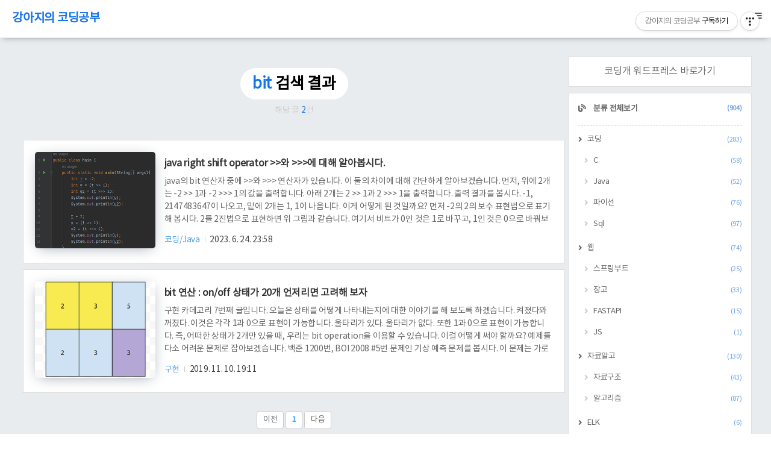

--- FILE ---
content_type: text/html;charset=UTF-8
request_url: https://codingdog.tistory.com/tag/bit
body_size: 60025
content:
<!DOCTYPE html>
<html lang="ko">

                                                                                <head>
                <script type="text/javascript">if (!window.T) { window.T = {} }
window.T.config = {"TOP_SSL_URL":"https://www.tistory.com","PREVIEW":false,"ROLE":"guest","PREV_PAGE":"","NEXT_PAGE":"","BLOG":{"id":3166290,"name":"codingdog","title":"강아지의 코딩공부","isDormancy":false,"nickName":"코딩강아지","status":"open","profileStatus":"normal"},"NEED_COMMENT_LOGIN":false,"COMMENT_LOGIN_CONFIRM_MESSAGE":"","LOGIN_URL":"https://www.tistory.com/auth/login/?redirectUrl=https://codingdog.tistory.com/tag/bit","DEFAULT_URL":"https://codingdog.tistory.com","USER":{"name":null,"homepage":null,"id":0,"profileImage":null},"SUBSCRIPTION":{"status":"none","isConnected":false,"isPending":false,"isWait":false,"isProcessing":false,"isNone":true},"IS_LOGIN":false,"HAS_BLOG":false,"IS_SUPPORT":false,"IS_SCRAPABLE":false,"TOP_URL":"http://www.tistory.com","JOIN_URL":"https://www.tistory.com/member/join","PHASE":"prod","ROLE_GROUP":"visitor"};
window.T.entryInfo = null;
window.appInfo = {"domain":"tistory.com","topUrl":"https://www.tistory.com","loginUrl":"https://www.tistory.com/auth/login","logoutUrl":"https://www.tistory.com/auth/logout"};
window.initData = {};

window.TistoryBlog = {
    basePath: "",
    url: "https://codingdog.tistory.com",
    tistoryUrl: "https://codingdog.tistory.com",
    manageUrl: "https://codingdog.tistory.com/manage",
    token: "L5+a4H2l7kX6xnWNfh+ssCNQuNBz98bGw/kt2dsmd/yLOungNKJHQGkYh52YqTZB"
};
var servicePath = "";
var blogURL = "";</script>

                
                
                
                        <!-- BusinessLicenseInfo - START -->
        
            <link href="https://tistory1.daumcdn.net/tistory_admin/userblog/userblog-7c7a62cfef2026f12ec313f0ebcc6daafb4361d7/static/plugin/BusinessLicenseInfo/style.css" rel="stylesheet" type="text/css"/>

            <script>function switchFold(entryId) {
    var businessLayer = document.getElementById("businessInfoLayer_" + entryId);

    if (businessLayer) {
        if (businessLayer.className.indexOf("unfold_license") > 0) {
            businessLayer.className = "business_license_layer";
        } else {
            businessLayer.className = "business_license_layer unfold_license";
        }
    }
}
</script>

        
        <!-- BusinessLicenseInfo - END -->
        <!-- GoogleAnalytics - START -->
        <script src="https://www.googletagmanager.com/gtag/js?id=144346709-1" async="async"></script>
<script>window.dataLayer = window.dataLayer || [];
function gtag(){dataLayer.push(arguments);}
gtag('js', new Date());
gtag('config','144346709-1', {
    cookie_domain: 'auto',
    cookie_flags: 'max-age=0;domain=.tistory.com',
    cookie_expires: 7 * 24 * 60 * 60 // 7 days, in seconds
});</script>

        <!-- GoogleAnalytics - END -->

<!-- System - START -->

<!-- System - END -->

        <!-- TistoryProfileLayer - START -->
        <link href="https://tistory1.daumcdn.net/tistory_admin/userblog/userblog-7c7a62cfef2026f12ec313f0ebcc6daafb4361d7/static/plugin/TistoryProfileLayer/style.css" rel="stylesheet" type="text/css"/>
<script type="text/javascript" src="https://tistory1.daumcdn.net/tistory_admin/userblog/userblog-7c7a62cfef2026f12ec313f0ebcc6daafb4361d7/static/plugin/TistoryProfileLayer/script.js"></script>

        <!-- TistoryProfileLayer - END -->

                
                <meta http-equiv="X-UA-Compatible" content="IE=Edge">
<meta name="format-detection" content="telephone=no">
<script src="//t1.daumcdn.net/tistory_admin/lib/jquery/jquery-3.5.1.min.js" integrity="sha256-9/aliU8dGd2tb6OSsuzixeV4y/faTqgFtohetphbbj0=" crossorigin="anonymous"></script>
<script type="text/javascript" src="//t1.daumcdn.net/tiara/js/v1/tiara-1.2.0.min.js"></script><meta name="referrer" content="always"/>
<meta name="google-adsense-platform-account" content="ca-host-pub-9691043933427338"/>
<meta name="google-adsense-platform-domain" content="tistory.com"/>
<meta name="description" content="."/>

    <!-- BEGIN OPENGRAPH -->
    <meta property="og:type" content="website"/>
<meta property="og:url" content="https://codingdog.tistory.com"/>
<meta property="og:site_name" content="강아지의 코딩공부"/>
<meta property="og:title" content="'bit' 태그의 글 목록"/>
<meta property="og:description" content="."/>
<meta property="og:image" content="https://img1.daumcdn.net/thumb/R800x0/?scode=mtistory2&fname=https%3A%2F%2Ftistory1.daumcdn.net%2Ftistory%2F3166290%2Fattach%2F7168c6045ca84ae481c4f801fc5a0ee8"/>
<meta property="og:article:author" content="'코딩강아지'"/>
    <!-- END OPENGRAPH -->

    <!-- BEGIN TWITTERCARD -->
    <meta name="twitter:card" content="summary_large_image"/>
<meta name="twitter:site" content="@TISTORY"/>
<meta name="twitter:title" content="'bit' 태그의 글 목록"/>
<meta name="twitter:description" content="."/>
<meta property="twitter:image" content="https://img1.daumcdn.net/thumb/R800x0/?scode=mtistory2&fname=https%3A%2F%2Ftistory1.daumcdn.net%2Ftistory%2F3166290%2Fattach%2F7168c6045ca84ae481c4f801fc5a0ee8"/>
    <!-- END TWITTERCARD -->
<script type="module" src="https://tistory1.daumcdn.net/tistory_admin/userblog/userblog-7c7a62cfef2026f12ec313f0ebcc6daafb4361d7/static/pc/dist/index.js" defer=""></script>
<script type="text/javascript" src="https://tistory1.daumcdn.net/tistory_admin/userblog/userblog-7c7a62cfef2026f12ec313f0ebcc6daafb4361d7/static/pc/dist/index-legacy.js" defer="" nomodule="true"></script>
<script type="text/javascript" src="https://tistory1.daumcdn.net/tistory_admin/userblog/userblog-7c7a62cfef2026f12ec313f0ebcc6daafb4361d7/static/pc/dist/polyfills-legacy.js" defer="" nomodule="true"></script>
<link rel="icon" sizes="any" href="https://t1.daumcdn.net/tistory_admin/favicon/tistory_favicon_32x32.ico"/>
<link rel="icon" type="image/svg+xml" href="https://t1.daumcdn.net/tistory_admin/top_v2/bi-tistory-favicon.svg"/>
<link rel="apple-touch-icon" href="https://t1.daumcdn.net/tistory_admin/top_v2/tistory-apple-touch-favicon.png"/>
<link rel="stylesheet" type="text/css" href="https://t1.daumcdn.net/tistory_admin/www/style/font.css"/>
<link rel="stylesheet" type="text/css" href="https://tistory1.daumcdn.net/tistory_admin/userblog/userblog-7c7a62cfef2026f12ec313f0ebcc6daafb4361d7/static/style/content.css"/>
<link rel="stylesheet" type="text/css" href="https://tistory1.daumcdn.net/tistory_admin/userblog/userblog-7c7a62cfef2026f12ec313f0ebcc6daafb4361d7/static/pc/dist/index.css"/>
<link rel="stylesheet" type="text/css" href="https://tistory1.daumcdn.net/tistory_admin/userblog/userblog-7c7a62cfef2026f12ec313f0ebcc6daafb4361d7/static/style/uselessPMargin.css"/>
<script type="text/javascript">(function() {
    var tjQuery = jQuery.noConflict(true);
    window.tjQuery = tjQuery;
    window.orgjQuery = window.jQuery; window.jQuery = tjQuery;
    window.jQuery = window.orgjQuery; delete window.orgjQuery;
})()</script>
<script type="text/javascript" src="https://tistory1.daumcdn.net/tistory_admin/userblog/userblog-7c7a62cfef2026f12ec313f0ebcc6daafb4361d7/static/script/base.js"></script>
<script type="text/javascript" src="//developers.kakao.com/sdk/js/kakao.min.js"></script>

                
    <title>'bit' 태그의 글 목록</title>
    <meta charset="utf-8" />
    <meta name="title" content="'bit' 태그의 글 목록 :: 강아지의 코딩공부" />
    <meta name="description" Content="." />
    <meta name="viewport" content="width=device-width, height=device-height, initial-scale=1, minimum-scale=1.0, maximum-scale=1.0" />
    <meta http-equiv="X-UA-Compatible" content="IE=edge, chrome=1" />
	  <meta name = "robots" contents = "ALL">
	
	<!-- Google Tag Manager -->
<script>(function(w,d,s,l,i){w[l]=w[l]||[];w[l].push({'gtm.start':
new Date().getTime(),event:'gtm.js'});var f=d.getElementsByTagName(s)[0],
j=d.createElement(s),dl=l!='dataLayer'?'&l='+l:'';j.async=true;j.src=
'https://www.googletagmanager.com/gtm.js?id='+i+dl;f.parentNode.insertBefore(j,f);
})(window,document,'script','dataLayer','GTM-T8G2K23');</script>
<!-- End Google Tag Manager -->
	
  <!-- google anaylze -->
	<!-- bing -->
	                <meta name="msvalidate.01" content="94CC70602D4263AFC4E8FEF795881B1C" />
	<!-- Global site tag (gtag.js) - Google Analytics -->
<script async src="https://www.googletagmanager.com/gtag/js?id=UA-144346709-1"></script>
<script>
  window.dataLayer = window.dataLayer || [];
  function gtag(){dataLayer.push(arguments);}
  gtag('js', new Date());

  gtag('config', 'UA-144346709-1');
</script>
	<!-- google -->
	  <meta name="google-site-verification" content="Fmj4yUDBBbHANAK6j1O4HAAwj8XqFpUOV1BCt2cxaRE" />
  <!-- google infeed -->
    <script>
        var InfeedCount = 0;
    </script>
	<!-- infeed end -->
	<!-- naver -->
	  <meta name="naver-site-verification" content="b100bbe5fe2c901faee8fc444de64dc2b9e3b5a7"/>
        <meta name = "Robots" content="index,follow">
        <meta name = "Yeti" content="index,follow">
    <link href="https://fonts.googleapis.com/css?family=Noto+Sans+KR" rel="stylesheet">
    
    <link rel="alternate" type="application/rss+xml" title="강아지의 코딩공부" href="https://codingdog.tistory.com/rss" />
	  <!-- web mobile -->
	  <meta property="al:ios:url" content="applinks://docs">
    <meta property="al:ios:app_store_id" content="12345">
    <meta property="al:ios:app_name" content="App Links">
    <meta property="al:android:url" content="applinks://docs">
    <meta property="al:android:app_name" content="App Links">
    <meta property="al:android:package" content="org.applinks">
    <meta property="al:web:url" content="http://applinks.org/documentation">
	  <!-- web mobile end -->
    <link rel="shortcut icon" href="https://codingdog.tistory.com/favicon.ico" /> 
	<link rel="stylesheet" href="https://use.fontawesome.com/releases/v5.7.2/css/all.css" integrity="sha384-fnmOCqbTlWIlj8LyTjo7mOUStjsKC4pOpQbqyi7RrhN7udi9RwhKkMHpvLbHG9Sr" crossorigin="anonymous">
    <link rel="stylesheet" href="https://tistory1.daumcdn.net/tistory/3166290/skin/style.css?_version_=1688019145" />

    <script src="https://tistory1.daumcdn.net/tistory/3166290/skin/images/common.js?_version_=1688019145"></script>
	  <meta name="naver-site-verification" content="4abe9e83302cc29b6ed7747c6c57c1174acf38f1" />

                
                
                <style type="text/css">.another_category {
    border: 1px solid #E5E5E5;
    padding: 10px 10px 5px;
    margin: 10px 0;
    clear: both;
}

.another_category h4 {
    font-size: 12px !important;
    margin: 0 !important;
    border-bottom: 1px solid #E5E5E5 !important;
    padding: 2px 0 6px !important;
}

.another_category h4 a {
    font-weight: bold !important;
}

.another_category table {
    table-layout: fixed;
    border-collapse: collapse;
    width: 100% !important;
    margin-top: 10px !important;
}

* html .another_category table {
    width: auto !important;
}

*:first-child + html .another_category table {
    width: auto !important;
}

.another_category th, .another_category td {
    padding: 0 0 4px !important;
}

.another_category th {
    text-align: left;
    font-size: 12px !important;
    font-weight: normal;
    word-break: break-all;
    overflow: hidden;
    line-height: 1.5;
}

.another_category td {
    text-align: right;
    width: 80px;
    font-size: 11px;
}

.another_category th a {
    font-weight: normal;
    text-decoration: none;
    border: none !important;
}

.another_category th a.current {
    font-weight: bold;
    text-decoration: none !important;
    border-bottom: 1px solid !important;
}

.another_category th span {
    font-weight: normal;
    text-decoration: none;
    font: 10px Tahoma, Sans-serif;
    border: none !important;
}

.another_category_color_gray, .another_category_color_gray h4 {
    border-color: #E5E5E5 !important;
}

.another_category_color_gray * {
    color: #909090 !important;
}

.another_category_color_gray th a.current {
    border-color: #909090 !important;
}

.another_category_color_gray h4, .another_category_color_gray h4 a {
    color: #737373 !important;
}

.another_category_color_red, .another_category_color_red h4 {
    border-color: #F6D4D3 !important;
}

.another_category_color_red * {
    color: #E86869 !important;
}

.another_category_color_red th a.current {
    border-color: #E86869 !important;
}

.another_category_color_red h4, .another_category_color_red h4 a {
    color: #ED0908 !important;
}

.another_category_color_green, .another_category_color_green h4 {
    border-color: #CCE7C8 !important;
}

.another_category_color_green * {
    color: #64C05B !important;
}

.another_category_color_green th a.current {
    border-color: #64C05B !important;
}

.another_category_color_green h4, .another_category_color_green h4 a {
    color: #3EA731 !important;
}

.another_category_color_blue, .another_category_color_blue h4 {
    border-color: #C8DAF2 !important;
}

.another_category_color_blue * {
    color: #477FD6 !important;
}

.another_category_color_blue th a.current {
    border-color: #477FD6 !important;
}

.another_category_color_blue h4, .another_category_color_blue h4 a {
    color: #1960CA !important;
}

.another_category_color_violet, .another_category_color_violet h4 {
    border-color: #E1CEEC !important;
}

.another_category_color_violet * {
    color: #9D64C5 !important;
}

.another_category_color_violet th a.current {
    border-color: #9D64C5 !important;
}

.another_category_color_violet h4, .another_category_color_violet h4 a {
    color: #7E2CB5 !important;
}
</style>

                
                <link rel="stylesheet" type="text/css" href="https://tistory1.daumcdn.net/tistory_admin/userblog/userblog-7c7a62cfef2026f12ec313f0ebcc6daafb4361d7/static/style/revenue.css"/>
<link rel="canonical" href="https://codingdog.tistory.com"/>

<!-- BEGIN STRUCTURED_DATA -->
<script type="application/ld+json">
    {"@context":"http://schema.org","@type":"WebSite","url":"/","potentialAction":{"@type":"SearchAction","target":"/search/{search_term_string}","query-input":"required name=search_term_string"}}
</script>
<!-- END STRUCTURED_DATA -->
<link rel="stylesheet" type="text/css" href="https://tistory1.daumcdn.net/tistory_admin/userblog/userblog-7c7a62cfef2026f12ec313f0ebcc6daafb4361d7/static/style/dialog.css"/>
<link rel="stylesheet" type="text/css" href="//t1.daumcdn.net/tistory_admin/www/style/top/font.css"/>
<link rel="stylesheet" type="text/css" href="https://tistory1.daumcdn.net/tistory_admin/userblog/userblog-7c7a62cfef2026f12ec313f0ebcc6daafb4361d7/static/style/postBtn.css"/>
<link rel="stylesheet" type="text/css" href="https://tistory1.daumcdn.net/tistory_admin/userblog/userblog-7c7a62cfef2026f12ec313f0ebcc6daafb4361d7/static/style/tistory.css"/>
<script type="text/javascript" src="https://tistory1.daumcdn.net/tistory_admin/userblog/userblog-7c7a62cfef2026f12ec313f0ebcc6daafb4361d7/static/script/common.js"></script>

                
                </head>

                                                <body id="tt-body-tag" class="">
                
                
                
	
  <!-- Google Tag Manager (noscript) -->
  <noscript><iframe src="https://www.googletagmanager.com/ns.html?id=GTM-T8G2K23"
  height="0" width="0" style="display:none;visibility:hidden"></iframe></noscript>
  <!-- End Google Tag Manager (noscript) -->

	
	<div id="header_wrap">
		<div id="header_gnb">
            <!-- 헤더 영역 -->
			<header>
                <div id="header-title"><a href="https://codingdog.tistory.com/">강아지의 코딩공부</a></div>
                <div id="header-ico">
                    <button class="btn_topMenu" id="btn_topbtn"><i id="topbtn" class="fas fa-bars"></i></button>
                    <div id="myDropdown" class="dropdown-content">
                        <ul>
                            <li>
                                <section id="tt-search" aria-labelledby="call-search">
                                <h2 class="sr-only">검색</h2>
                                <div class="tt-search-inner">
                                    
                                        <form id="search-form" autocomplete="off" role="form">
                                            <a href="#call-search" class="btn-close search-close"><i class="icon icon-arrow-left"></i></a>
                                            <input type="search" name="search" value="" id="search-input" class="ie-nanum" onkeypress="if (event.keyCode == 13) { try {
    window.location.href = '/search' + '/' + looseURIEncode(document.getElementsByName('search')[0].value);
    document.getElementsByName('search')[0].value = '';
    return false;
} catch (e) {} }" placeholder="블로그검색" role="search">
                                            <button type="button" onclick="try {
    window.location.href = '/search' + '/' + looseURIEncode(document.getElementsByName('search')[0].value);
    document.getElementsByName('search')[0].value = '';
    return false;
} catch (e) {}" class="search-submit"><i class="icon icon-magnifier" aria-label="검색"></i></button>
                                        </form>
                                    
                                </div>

                            </section>
                            </li>
                            <li>
                                <a href="https://codingdog.tistory.com/manage/entry/post"><i class="fas fa-pen"></i> &nbsp;&nbsp;글작성</a>
                            </li>
                            <li>
                                <a href="https://codingdog.tistory.com/manage"><i class="fas fa-cog"></i> &nbsp;&nbsp;환경설정</a>
                            </li>
                            <li id="btn_goCategory">
                                <a href="#sidebar-category"><i class="fas fa-chevron-circle-down"></i> &nbsp;&nbsp;카테고리 이동</a>
                            </li>
                        </ul>
                    </div>
                </div>
            </header>
		</div>
	</div>
	
    <div id="wrap">
			<!-- LEFT 메뉴 기본 : 숨김-->
        <div id="left_menu">
            <nav class="menu_navi">
                <ul class="tt_category"><li class=""><a href="/category" class="link_tit"> 분류 전체보기 <span class="c_cnt">(904)</span> </a>
  <ul class="category_list"><li class=""><a href="/category/%EC%BD%94%EB%94%A9" class="link_item"> 코딩 <span class="c_cnt">(283)</span> </a>
  <ul class="sub_category_list"><li class=""><a href="/category/%EC%BD%94%EB%94%A9/C" class="link_sub_item"> C <span class="c_cnt">(58)</span> </a></li>
<li class=""><a href="/category/%EC%BD%94%EB%94%A9/Java" class="link_sub_item"> Java <span class="c_cnt">(52)</span> </a></li>
<li class=""><a href="/category/%EC%BD%94%EB%94%A9/%ED%8C%8C%EC%9D%B4%EC%84%A0" class="link_sub_item"> 파이선 <span class="c_cnt">(76)</span> </a></li>
<li class=""><a href="/category/%EC%BD%94%EB%94%A9/Sql" class="link_sub_item"> Sql <span class="c_cnt">(97)</span> </a></li>
</ul>
</li>
<li class=""><a href="/category/%EC%9B%B9" class="link_item"> 웹 <span class="c_cnt">(74)</span> </a>
  <ul class="sub_category_list"><li class=""><a href="/category/%EC%9B%B9/%EC%8A%A4%ED%94%84%EB%A7%81%EB%B6%80%ED%8A%B8" class="link_sub_item"> 스프링부트 <span class="c_cnt">(25)</span> </a></li>
<li class=""><a href="/category/%EC%9B%B9/%EC%9E%A5%EA%B3%A0" class="link_sub_item"> 장고 <span class="c_cnt">(33)</span> </a></li>
<li class=""><a href="/category/%EC%9B%B9/FASTAPI" class="link_sub_item"> FASTAPI <span class="c_cnt">(15)</span> </a></li>
<li class=""><a href="/category/%EC%9B%B9/JS" class="link_sub_item"> JS <span class="c_cnt">(1)</span> </a></li>
</ul>
</li>
<li class=""><a href="/category/%EC%9E%90%EB%A3%8C%EC%95%8C%EA%B3%A0" class="link_item"> 자료알고 <span class="c_cnt">(130)</span> </a>
  <ul class="sub_category_list"><li class=""><a href="/category/%EC%9E%90%EB%A3%8C%EC%95%8C%EA%B3%A0/%EC%9E%90%EB%A3%8C%EA%B5%AC%EC%A1%B0" class="link_sub_item"> 자료구조 <span class="c_cnt">(43)</span> </a></li>
<li class=""><a href="/category/%EC%9E%90%EB%A3%8C%EC%95%8C%EA%B3%A0/%EC%95%8C%EA%B3%A0%EB%A6%AC%EC%A6%98" class="link_sub_item"> 알고리즘 <span class="c_cnt">(87)</span> </a></li>
</ul>
</li>
<li class=""><a href="/category/ELK" class="link_item"> ELK <span class="c_cnt">(6)</span> </a></li>
<li class=""><a href="/category/GIT" class="link_item"> GIT <span class="c_cnt">(30)</span> </a></li>
<li class=""><a href="/category/REGEX" class="link_item"> REGEX <span class="c_cnt">(4)</span> </a></li>
<li class=""><a href="/category/OS" class="link_item"> OS <span class="c_cnt">(125)</span> </a>
  <ul class="sub_category_list"><li class=""><a href="/category/OS/%EB%A6%AC%EB%88%85%EC%8A%A4" class="link_sub_item"> 리눅스 <span class="c_cnt">(92)</span> </a></li>
<li class=""><a href="/category/OS/%EC%9C%88%EB%8F%84%EC%9A%B0" class="link_sub_item"> 윈도우 <span class="c_cnt">(3)</span> </a></li>
<li class=""><a href="/category/OS/%EC%9D%B4%EB%A1%A0" class="link_sub_item"> 이론 <span class="c_cnt">(30)</span> </a></li>
</ul>
</li>
<li class=""><a href="/category/%EB%8F%84%EC%BB%A4" class="link_item"> 도커 <span class="c_cnt">(6)</span> </a></li>
<li class=""><a href="/category/%EA%B5%AC%EC%B6%95" class="link_item"> 구축 <span class="c_cnt">(6)</span> </a></li>
<li class=""><a href="/category/%EB%94%94%EC%9E%90%EC%9D%B8%ED%8C%A8%ED%84%B4" class="link_item"> 디자인패턴 <span class="c_cnt">(7)</span> </a></li>
<li class=""><a href="/category/REDIS" class="link_item"> REDIS <span class="c_cnt">(7)</span> </a></li>
<li class=""><a href="/category/%EB%84%A4%ED%8A%B8%EC%9B%8C%ED%81%AC" class="link_item"> 네트워크 <span class="c_cnt">(11)</span> </a></li>
<li class=""><a href="/category/%EA%B5%AC%ED%98%84" class="link_item"> 구현 <span class="c_cnt">(36)</span> </a></li>
<li class=""><a href="/category/%EB%A0%88%ED%8D%BC%EB%9F%B0%EC%8A%A4" class="link_item"> 레퍼런스 <span class="c_cnt">(151)</span> </a>
  <ul class="sub_category_list"><li class=""><a href="/category/%EB%A0%88%ED%8D%BC%EB%9F%B0%EC%8A%A4/%EC%98%88%EC%A0%9C" class="link_sub_item"> 예제 <span class="c_cnt">(97)</span> </a></li>
<li class=""><a href="/category/%EB%A0%88%ED%8D%BC%EB%9F%B0%EC%8A%A4/%EB%B6%84%EC%84%9D" class="link_sub_item"> 분석 <span class="c_cnt">(54)</span> </a></li>
</ul>
</li>
<li class=""><a href="/category/%EC%A4%91%EA%B8%89%20%EB%A0%88%ED%8D%BC%EB%9F%B0%EC%8A%A4" class="link_item"> 중급 레퍼런스 <span class="c_cnt">(11)</span> </a>
  <ul class="sub_category_list"><li class=""><a href="/category/%EC%A4%91%EA%B8%89%20%EB%A0%88%ED%8D%BC%EB%9F%B0%EC%8A%A4/pandas" class="link_sub_item"> pandas <span class="c_cnt">(2)</span> </a></li>
<li class=""><a href="/category/%EC%A4%91%EA%B8%89%20%EB%A0%88%ED%8D%BC%EB%9F%B0%EC%8A%A4/numpy" class="link_sub_item"> numpy <span class="c_cnt">(4)</span> </a></li>
<li class=""><a href="/category/%EC%A4%91%EA%B8%89%20%EB%A0%88%ED%8D%BC%EB%9F%B0%EC%8A%A4/%EC%9D%B4%EB%AF%B8%EC%A7%80" class="link_sub_item"> 이미지 <span class="c_cnt">(5)</span> </a></li>
</ul>
</li>
<li class=""><a href="/category/%EC%9C%A0%ED%8B%B8%EB%A6%AC%ED%8B%B0" class="link_item"> 유틸리티 <span class="c_cnt">(16)</span> </a></li>
</ul>
</li>
</ul>

                <ul>
  <li class="t_menu_home first"><a href="/" target="">홈</a></li>
  <li class="t_menu_tag last"><a href="/tag" target="">태그</a></li>
</ul>
            </nav>
        </div>
			
        <div id="container">

            <div id="main" role="main">
                <!-- content { -->
                <div id="content">

                    <!-- Category, Tag, Search Result { -->
                    
                    <section>
                        <div class="content-width">
                            <header class="hd">
                                <div class="hd-inner">
                                    <h2 class="hd-heading lts-narrow" role="heading">
                                    <span class="p-category">bit</span>
                                    <span class="lv-txt">검색 결과</span>
                                    </h2>
                                    <div class="sub-info">
                                        <span class="desc">해당 글<span class="c_cnt ff-h ci-color"> 2</span>건</span>
                                    </div>
                                </div>
                            </header>
                        </div>
                    </section>
                    
                    <!-- } Category, Tag, Search Result -->

                    <!-- Taglog { -->
                    
                    <!-- } Taglog -->

                    <!-- Local { -->
                    
                    <!-- } Local -->

                    <!-- Media { -->
                    
                    <!-- } Media -->

                    <!-- guest { -->
                    
                    <!-- } guestbook -->

                    <!-- Notice { -->
                    
                    <!-- } Notice -->

                    <!-- Protected { -->
                    
                    <!-- } Protected -->

                     
     
     <article class="entry h-entry">
         <div class="content-width">
            
              <!-- Infeed -->
<script>
	  InfeedCount++;
               </script>
             <div class="list_content">
                     <div class="thumnail">
                         <a href="/entry/java-right-shift-operator-%EC%99%80-%EC%97%90-%EB%8C%80%ED%95%B4-%EC%95%8C%EC%95%84%EB%B4%85%EC%8B%9C%EB%8B%A4">
                 
                 <img src="//i1.daumcdn.net/thumb/C300x240/?fname=https%3A%2F%2Fblog.kakaocdn.net%2Fdna%2FbWZQkJ%2Fbtsk9Rpxy57%2FAAAAAAAAAAAAAAAAAAAAAJFqkTXc686hZsMxR6RoOSd80VjQkbW_NSuBfUHKlJWZ%2Fimg.png%3Fcredential%3DyqXZFxpELC7KVnFOS48ylbz2pIh7yKj8%26expires%3D1769871599%26allow_ip%3D%26allow_referer%3D%26signature%3DiZQQ%252B7OUTNg41EoKVTRgHG2HdXU%253D">
                 
                         </a>
                     </div>
                 <div class="list_flex_box">
                 <div class="list_detail_wrap">
                 <a href="/entry/java-right-shift-operator-%EC%99%80-%EC%97%90-%EB%8C%80%ED%95%B4-%EC%95%8C%EC%95%84%EB%B4%85%EC%8B%9C%EB%8B%A4" class="link_post">
                 <strong class="tit_post">java right shift operator &gt;&gt;와 &gt;&gt;&gt;에 대해 알아봅시다.</strong>
                 <p class="txt_post">java의 bit 연산자 중에 &gt;&gt;와 &gt;&gt;&gt; 연산자가 있습니다. 이 둘의 차이에 대해 간단하게 알아보겠습니다. 먼저, 위에 2개는 -2 &gt;&gt; 1과 -2 &gt;&gt;&gt; 1의 값을 출력합니다. 아래 2개는 2 &gt;&gt; 1과 2 &gt;&gt;&gt; 1을 출력합니다. 출력 결과를 봅시다. -1, 2147483647이 나오고, 밑에 2개는 1, 1이 나옵니다. 이게 어떻게 된 것일까요? 먼저 -2의 2의 보수 표현법으로 표기해 봅시다. 2를 2진법으로 표현하면 위 그림과 같습니다. 여기서 비트가 0인 것은 1로 바꾸고, 1인 것은 0으로 바꿔보겠습니다. 그러면 1...1101이 됩니다. 여기서 1을 더해보겠습니다. 그러면 11..110이 됩니다. 여기에서, 부호를 결정하는 비트는 1로 표시했습니다. t가 -2인 경우, 표현 방식은 위와..</p>
                 </a>

                 <div class="detail_info">
                 <a href="/category/%EC%BD%94%EB%94%A9/Java" class="link_cate">
                     코딩/Java
                 </a>
                 <span class="txt_bar"></span>
                 2023. 6. 24. 23:58
                 </div>
                     </div>
                     </div>
             </div>
             

             

         </div><!-- /.content-width -->
     </article>
     
     
 
     
     <article class="entry h-entry">
         <div class="content-width">
            
              <!-- Infeed -->
<script>
	  InfeedCount++;
               </script>
             <div class="list_content">
                     <div class="thumnail">
                         <a href="/entry/bit-%EC%97%B0%EC%82%B0-onoff-%EC%83%81%ED%83%9C%EA%B0%80-20%EA%B0%9C-%EC%96%B8%EC%A0%80%EB%A6%AC%EB%A9%B4-%EA%B3%A0%EB%A0%A4%ED%95%B4-%EB%B3%B4%EC%9E%90">
                 
                 <img src="//i1.daumcdn.net/thumb/C300x240/?fname=https%3A%2F%2Fblog.kakaocdn.net%2Fdna%2FeexftT%2FbtqzEiAj2q7%2FAAAAAAAAAAAAAAAAAAAAAD1Eqrfj1TMmJ94gzASwmFrvfjFauq6NHDFxXVtIKNQ7%2Fimg.png%3Fcredential%3DyqXZFxpELC7KVnFOS48ylbz2pIh7yKj8%26expires%3D1769871599%26allow_ip%3D%26allow_referer%3D%26signature%3D4S%252FQEH3xDlDArD8n0DDPCflNRGk%253D">
                 
                         </a>
                     </div>
                 <div class="list_flex_box">
                 <div class="list_detail_wrap">
                 <a href="/entry/bit-%EC%97%B0%EC%82%B0-onoff-%EC%83%81%ED%83%9C%EA%B0%80-20%EA%B0%9C-%EC%96%B8%EC%A0%80%EB%A6%AC%EB%A9%B4-%EA%B3%A0%EB%A0%A4%ED%95%B4-%EB%B3%B4%EC%9E%90" class="link_post">
                 <strong class="tit_post">bit 연산 : on/off 상태가 20개 언저리면 고려해 보자</strong>
                 <p class="txt_post">구현 카데고리 7번째 글입니다. 오늘은 상태를 어떻게 나타내는지에 대한 이야기를 해 보도록 하겠습니다. 켜졌다와 꺼졌다. 이것은 각각 1과 0으로 표현이 가능합니다. 울타리가 있다. 울타리가 없다. 또한 1과 0으로 표현이 가능합니다. 즉, 어떠한 상태가 2개만 있을 때, 우리는 bit operation을 이용할 수 있습니다. 이걸 어떻게 써야 할까요? 예제를 다소 어려운 문제로 잡아보겠습니다. 백준 1200번, BOI 2008 #5번 문제인 기상 예측 문제를 봅시다. 이 문제는 가로선 n개와 세로선 m개로 영역을 적절히 나눌 때, 부분합의 최대를 최소로 하는 문제입니다. 예를 들어, 2 by 3짜리 영역에, 가로선 1개, 세로선 1개를 그을 수 있다고 해 봅시다. 그러면 이렇게 그을 수 있습니다. 이 ..</p>
                 </a>

                 <div class="detail_info">
                 <a href="/category/%EA%B5%AC%ED%98%84" class="link_cate">
                     구현
                 </a>
                 <span class="txt_bar"></span>
                 2019. 11. 10. 19:11
                 </div>
                     </div>
                     </div>
             </div>
             

             

         </div><!-- /.content-width -->
     </article>
     
     
 

                    
                    <div id="paging">
                        <ul class="pagination">
                            <li class="prevpage">
                                <a  class="no-more-prev" id="prevPage" rel="prev">이전</a>
                            </li>
                            
                            <li>
                                <a href="/tag/bit?page=1" class="num"> <span class="selected">1</span></a>
                            </li>
                            
                            <li class="nextpage">
                                <a  class="no-more-next" id="nextPage" rel="next">다음</a>
                            </li>
                        </ul>
                    </div>
                    
									<!-- 하단 lower 추가 -->
									
                </div>
                <!-- } content -->

                
                <div id="sidebar">
                        <div class="module module_plugin">        <!-- SB_Banner - START -->
        <div style="text-align: center">
<a href="https://codingdog.pe.kr">코딩개 워드프레스 바로가기</a></div>
        <!-- SB_Banner - END -->
</div>

                            <!-- 카테고리 -->
                            <div class="module module-category" id="sidebar-category">
                                    <h3 class="module-title sr-only"><span>CATEGORY</span></h3>
                                    <div class="module-content tt-cate ci-link"><ul class="tt_category"><li class=""><a href="/category" class="link_tit"> 분류 전체보기 <span class="c_cnt">(904)</span> </a>
  <ul class="category_list"><li class=""><a href="/category/%EC%BD%94%EB%94%A9" class="link_item"> 코딩 <span class="c_cnt">(283)</span> </a>
  <ul class="sub_category_list"><li class=""><a href="/category/%EC%BD%94%EB%94%A9/C" class="link_sub_item"> C <span class="c_cnt">(58)</span> </a></li>
<li class=""><a href="/category/%EC%BD%94%EB%94%A9/Java" class="link_sub_item"> Java <span class="c_cnt">(52)</span> </a></li>
<li class=""><a href="/category/%EC%BD%94%EB%94%A9/%ED%8C%8C%EC%9D%B4%EC%84%A0" class="link_sub_item"> 파이선 <span class="c_cnt">(76)</span> </a></li>
<li class=""><a href="/category/%EC%BD%94%EB%94%A9/Sql" class="link_sub_item"> Sql <span class="c_cnt">(97)</span> </a></li>
</ul>
</li>
<li class=""><a href="/category/%EC%9B%B9" class="link_item"> 웹 <span class="c_cnt">(74)</span> </a>
  <ul class="sub_category_list"><li class=""><a href="/category/%EC%9B%B9/%EC%8A%A4%ED%94%84%EB%A7%81%EB%B6%80%ED%8A%B8" class="link_sub_item"> 스프링부트 <span class="c_cnt">(25)</span> </a></li>
<li class=""><a href="/category/%EC%9B%B9/%EC%9E%A5%EA%B3%A0" class="link_sub_item"> 장고 <span class="c_cnt">(33)</span> </a></li>
<li class=""><a href="/category/%EC%9B%B9/FASTAPI" class="link_sub_item"> FASTAPI <span class="c_cnt">(15)</span> </a></li>
<li class=""><a href="/category/%EC%9B%B9/JS" class="link_sub_item"> JS <span class="c_cnt">(1)</span> </a></li>
</ul>
</li>
<li class=""><a href="/category/%EC%9E%90%EB%A3%8C%EC%95%8C%EA%B3%A0" class="link_item"> 자료알고 <span class="c_cnt">(130)</span> </a>
  <ul class="sub_category_list"><li class=""><a href="/category/%EC%9E%90%EB%A3%8C%EC%95%8C%EA%B3%A0/%EC%9E%90%EB%A3%8C%EA%B5%AC%EC%A1%B0" class="link_sub_item"> 자료구조 <span class="c_cnt">(43)</span> </a></li>
<li class=""><a href="/category/%EC%9E%90%EB%A3%8C%EC%95%8C%EA%B3%A0/%EC%95%8C%EA%B3%A0%EB%A6%AC%EC%A6%98" class="link_sub_item"> 알고리즘 <span class="c_cnt">(87)</span> </a></li>
</ul>
</li>
<li class=""><a href="/category/ELK" class="link_item"> ELK <span class="c_cnt">(6)</span> </a></li>
<li class=""><a href="/category/GIT" class="link_item"> GIT <span class="c_cnt">(30)</span> </a></li>
<li class=""><a href="/category/REGEX" class="link_item"> REGEX <span class="c_cnt">(4)</span> </a></li>
<li class=""><a href="/category/OS" class="link_item"> OS <span class="c_cnt">(125)</span> </a>
  <ul class="sub_category_list"><li class=""><a href="/category/OS/%EB%A6%AC%EB%88%85%EC%8A%A4" class="link_sub_item"> 리눅스 <span class="c_cnt">(92)</span> </a></li>
<li class=""><a href="/category/OS/%EC%9C%88%EB%8F%84%EC%9A%B0" class="link_sub_item"> 윈도우 <span class="c_cnt">(3)</span> </a></li>
<li class=""><a href="/category/OS/%EC%9D%B4%EB%A1%A0" class="link_sub_item"> 이론 <span class="c_cnt">(30)</span> </a></li>
</ul>
</li>
<li class=""><a href="/category/%EB%8F%84%EC%BB%A4" class="link_item"> 도커 <span class="c_cnt">(6)</span> </a></li>
<li class=""><a href="/category/%EA%B5%AC%EC%B6%95" class="link_item"> 구축 <span class="c_cnt">(6)</span> </a></li>
<li class=""><a href="/category/%EB%94%94%EC%9E%90%EC%9D%B8%ED%8C%A8%ED%84%B4" class="link_item"> 디자인패턴 <span class="c_cnt">(7)</span> </a></li>
<li class=""><a href="/category/REDIS" class="link_item"> REDIS <span class="c_cnt">(7)</span> </a></li>
<li class=""><a href="/category/%EB%84%A4%ED%8A%B8%EC%9B%8C%ED%81%AC" class="link_item"> 네트워크 <span class="c_cnt">(11)</span> </a></li>
<li class=""><a href="/category/%EA%B5%AC%ED%98%84" class="link_item"> 구현 <span class="c_cnt">(36)</span> </a></li>
<li class=""><a href="/category/%EB%A0%88%ED%8D%BC%EB%9F%B0%EC%8A%A4" class="link_item"> 레퍼런스 <span class="c_cnt">(151)</span> </a>
  <ul class="sub_category_list"><li class=""><a href="/category/%EB%A0%88%ED%8D%BC%EB%9F%B0%EC%8A%A4/%EC%98%88%EC%A0%9C" class="link_sub_item"> 예제 <span class="c_cnt">(97)</span> </a></li>
<li class=""><a href="/category/%EB%A0%88%ED%8D%BC%EB%9F%B0%EC%8A%A4/%EB%B6%84%EC%84%9D" class="link_sub_item"> 분석 <span class="c_cnt">(54)</span> </a></li>
</ul>
</li>
<li class=""><a href="/category/%EC%A4%91%EA%B8%89%20%EB%A0%88%ED%8D%BC%EB%9F%B0%EC%8A%A4" class="link_item"> 중급 레퍼런스 <span class="c_cnt">(11)</span> </a>
  <ul class="sub_category_list"><li class=""><a href="/category/%EC%A4%91%EA%B8%89%20%EB%A0%88%ED%8D%BC%EB%9F%B0%EC%8A%A4/pandas" class="link_sub_item"> pandas <span class="c_cnt">(2)</span> </a></li>
<li class=""><a href="/category/%EC%A4%91%EA%B8%89%20%EB%A0%88%ED%8D%BC%EB%9F%B0%EC%8A%A4/numpy" class="link_sub_item"> numpy <span class="c_cnt">(4)</span> </a></li>
<li class=""><a href="/category/%EC%A4%91%EA%B8%89%20%EB%A0%88%ED%8D%BC%EB%9F%B0%EC%8A%A4/%EC%9D%B4%EB%AF%B8%EC%A7%80" class="link_sub_item"> 이미지 <span class="c_cnt">(5)</span> </a></li>
</ul>
</li>
<li class=""><a href="/category/%EC%9C%A0%ED%8B%B8%EB%A6%AC%ED%8B%B0" class="link_item"> 유틸리티 <span class="c_cnt">(16)</span> </a></li>
</ul>
</li>
</ul>
</div>
                            </div>
                            <div class="module module_plugin">        <!-- SB_Banner - START -->
        <div style="text-align: center">
<a href="https://codingdog.pe.kr">코딩개 워드프레스 바로가기</a></div>
        <!-- SB_Banner - END -->
</div>

                            <!-- 최신 글, 댓글 탭형 -->
                            <div class="module module-recents">
                                    <h3 class="module-title sr-only">RECENTLY</h3>
                                    <div class="module-content">
                                        <ul id="recent-tab" class="nav-recent" role="tablist">
                                            <li class="active" id="#tab-rpost"><a href="javascript:void(0);" data-toggle="tab" role="tab">최근 글</a></li>
                                            <li id="#tab-rcomment"><a class="btn-rcomment" href="javascript:void(0);" data-toggle="tab" role="tab">최근 댓글</a></li>
                                        </ul>

                                        <div class="tab-content">
                                            <!-- #tab-rpost -->
                                            <div id="tab-rpost" class="tab-pane active fade in">
                                                <!-- 최근 글 -->
                                                <section class="rpost ci-link">
                                                    <h4 class="sr-only">최근 글</h4>
                                                    <ul class="list-unstyled">
                                                        
                                                    </ul>
                                                </section>
                                            </div>

                                            <!-- #tab-rcomment -->
                                            <script> var blogger = '코딩강아지'; </script>
                                            <div id="tab-rcomment" class="tab-pane fade">
                                                <!-- 최근 댓글 -->
                                                <section class="rcomment">
                                                    <h4 class="nospace sr-only">최근댓글</h4>
                                                    <ul class="list-unstyled">
                                                        
                                                    </ul>
                                                </section>
                                            </div>
                                        </div> 
                                    </div>
                            </div> 
                            
                            <!-- 태그 클라우드 -->
                            <div class="module module-tag">
                                    <h3 class="module-title"><i class="fas fa-hashtag"></i> <span class="inline-block">태그</span></h3>
                                    <ul class="module-content">
                                            
                                            <li>
                                                    <a href="/tag/Java" class="cloud1 cut">Java</a>
                                            </li>
                                            
                                            <li>
                                                    <a href="/tag/C%EC%96%B8%EC%96%B4" class="cloud3 cut">C언어</a>
                                            </li>
                                            
                                            <li>
                                                    <a href="/tag/python" class="cloud4 cut">python</a>
                                            </li>
                                            
                                            <li>
                                                    <a href="/tag/Django" class="cloud4 cut">Django</a>
                                            </li>
                                            
                                            <li>
                                                    <a href="/tag/%EC%95%8C%EA%B3%A0%EB%A6%AC%EC%A6%98" class="cloud3 cut">알고리즘</a>
                                            </li>
                                            
                                            <li>
                                                    <a href="/tag/%EC%9E%90%EB%A3%8C%EA%B5%AC%EC%A1%B0" class="cloud4 cut">자료구조</a>
                                            </li>
                                            
                                            <li>
                                                    <a href="/tag/%EB%A6%AC%EB%88%85%EC%8A%A4" class="cloud3 cut">리눅스</a>
                                            </li>
                                            
                                            <li>
                                                    <a href="/tag/%EA%B5%AC%ED%98%84" class="cloud4 cut">구현</a>
                                            </li>
                                            
                                            <li>
                                                    <a href="/tag/Git" class="cloud4 cut">Git</a>
                                            </li>
                                            
                                            <li>
                                                    <a href="/tag/%ED%8C%8C%EC%9D%B4%EC%8D%AC" class="cloud3 cut">파이썬</a>
                                            </li>
                                            
                                            <li>
                                                    <a href="/tag/mysql" class="cloud3 cut">mysql</a>
                                            </li>
                                            
                                            <li>
                                                    <a href="/tag/sql" class="cloud4 cut">sql</a>
                                            </li>
                                            
                                    </ul>
                                    <a href="https://codingdog.tistory.com/tag" class="btn-more">더보기+</a>
                            </div>
                            
                            <!-- 카운터 -->
                            <div class="module module-visitor">
                                <h3 class="module-title sr-only"><span>VISITOR</span></h3>
                                <div class="module-content visitor">
                                    <div class="visitor-row">
                                        <span class="visitor-cell">오늘</span>
                                        <span class="ff-h today visitor-date"></span>
                                    </div>
                                    <div class="visitor-row">
                                        <span class="visitor-cell">어제</span>
                                        <span class="ff-h yesterday visitor-date"></span>
                                    </div>
                                    <div class="visitor-row">
                                        <span class="visitor-cell">전체</span>
                                        <span class="ff-h total visitor-date"></span>
                                    </div>
                                </div>
                            </div>
                            
                </div>
                <!-- } sidebar -->

            </div>

                <!-- // aside -->
        </div>
        
        <!-- footer -->
        <footer id="footer">
            <span class="fleft">
                <a href="https://blog.naver.com/BuddyAdd.nhn?blogId=thesooya" class="naverbtn"><i class="fab fa-neos"></i></a>
                <a href="https://tistory.com">Powered by Tistory</a>
            </span>
            Copyright © <a href="https://privatenote.tistory.com">고래의 개인노트</a> All rights reserved.
            <!---->
        </footer>

        <div id="mobile-arrow">
            <span id="btn_scroll_up"><i class="fas fa-arrow-circle-up"></i></span>
            <span id="btn_scroll_down"><i class="fas fa-arrow-circle-down"></i></span>
        </div>

        <div id="expand-wrap" aria-labelledby="call-exmenu">
            <div id="expand-menu">
                <div class="scrollable">

                    <div class="expand-tt-cate tt-cate tt-cate-collapse ci-link">
                        <span class="expand-hd sr-only">CATEGORY</span>
                        <ul class="tt_category"><li class=""><a href="/category" class="link_tit"> 분류 전체보기 <span class="c_cnt">(904)</span> </a>
  <ul class="category_list"><li class=""><a href="/category/%EC%BD%94%EB%94%A9" class="link_item"> 코딩 <span class="c_cnt">(283)</span> </a>
  <ul class="sub_category_list"><li class=""><a href="/category/%EC%BD%94%EB%94%A9/C" class="link_sub_item"> C <span class="c_cnt">(58)</span> </a></li>
<li class=""><a href="/category/%EC%BD%94%EB%94%A9/Java" class="link_sub_item"> Java <span class="c_cnt">(52)</span> </a></li>
<li class=""><a href="/category/%EC%BD%94%EB%94%A9/%ED%8C%8C%EC%9D%B4%EC%84%A0" class="link_sub_item"> 파이선 <span class="c_cnt">(76)</span> </a></li>
<li class=""><a href="/category/%EC%BD%94%EB%94%A9/Sql" class="link_sub_item"> Sql <span class="c_cnt">(97)</span> </a></li>
</ul>
</li>
<li class=""><a href="/category/%EC%9B%B9" class="link_item"> 웹 <span class="c_cnt">(74)</span> </a>
  <ul class="sub_category_list"><li class=""><a href="/category/%EC%9B%B9/%EC%8A%A4%ED%94%84%EB%A7%81%EB%B6%80%ED%8A%B8" class="link_sub_item"> 스프링부트 <span class="c_cnt">(25)</span> </a></li>
<li class=""><a href="/category/%EC%9B%B9/%EC%9E%A5%EA%B3%A0" class="link_sub_item"> 장고 <span class="c_cnt">(33)</span> </a></li>
<li class=""><a href="/category/%EC%9B%B9/FASTAPI" class="link_sub_item"> FASTAPI <span class="c_cnt">(15)</span> </a></li>
<li class=""><a href="/category/%EC%9B%B9/JS" class="link_sub_item"> JS <span class="c_cnt">(1)</span> </a></li>
</ul>
</li>
<li class=""><a href="/category/%EC%9E%90%EB%A3%8C%EC%95%8C%EA%B3%A0" class="link_item"> 자료알고 <span class="c_cnt">(130)</span> </a>
  <ul class="sub_category_list"><li class=""><a href="/category/%EC%9E%90%EB%A3%8C%EC%95%8C%EA%B3%A0/%EC%9E%90%EB%A3%8C%EA%B5%AC%EC%A1%B0" class="link_sub_item"> 자료구조 <span class="c_cnt">(43)</span> </a></li>
<li class=""><a href="/category/%EC%9E%90%EB%A3%8C%EC%95%8C%EA%B3%A0/%EC%95%8C%EA%B3%A0%EB%A6%AC%EC%A6%98" class="link_sub_item"> 알고리즘 <span class="c_cnt">(87)</span> </a></li>
</ul>
</li>
<li class=""><a href="/category/ELK" class="link_item"> ELK <span class="c_cnt">(6)</span> </a></li>
<li class=""><a href="/category/GIT" class="link_item"> GIT <span class="c_cnt">(30)</span> </a></li>
<li class=""><a href="/category/REGEX" class="link_item"> REGEX <span class="c_cnt">(4)</span> </a></li>
<li class=""><a href="/category/OS" class="link_item"> OS <span class="c_cnt">(125)</span> </a>
  <ul class="sub_category_list"><li class=""><a href="/category/OS/%EB%A6%AC%EB%88%85%EC%8A%A4" class="link_sub_item"> 리눅스 <span class="c_cnt">(92)</span> </a></li>
<li class=""><a href="/category/OS/%EC%9C%88%EB%8F%84%EC%9A%B0" class="link_sub_item"> 윈도우 <span class="c_cnt">(3)</span> </a></li>
<li class=""><a href="/category/OS/%EC%9D%B4%EB%A1%A0" class="link_sub_item"> 이론 <span class="c_cnt">(30)</span> </a></li>
</ul>
</li>
<li class=""><a href="/category/%EB%8F%84%EC%BB%A4" class="link_item"> 도커 <span class="c_cnt">(6)</span> </a></li>
<li class=""><a href="/category/%EA%B5%AC%EC%B6%95" class="link_item"> 구축 <span class="c_cnt">(6)</span> </a></li>
<li class=""><a href="/category/%EB%94%94%EC%9E%90%EC%9D%B8%ED%8C%A8%ED%84%B4" class="link_item"> 디자인패턴 <span class="c_cnt">(7)</span> </a></li>
<li class=""><a href="/category/REDIS" class="link_item"> REDIS <span class="c_cnt">(7)</span> </a></li>
<li class=""><a href="/category/%EB%84%A4%ED%8A%B8%EC%9B%8C%ED%81%AC" class="link_item"> 네트워크 <span class="c_cnt">(11)</span> </a></li>
<li class=""><a href="/category/%EA%B5%AC%ED%98%84" class="link_item"> 구현 <span class="c_cnt">(36)</span> </a></li>
<li class=""><a href="/category/%EB%A0%88%ED%8D%BC%EB%9F%B0%EC%8A%A4" class="link_item"> 레퍼런스 <span class="c_cnt">(151)</span> </a>
  <ul class="sub_category_list"><li class=""><a href="/category/%EB%A0%88%ED%8D%BC%EB%9F%B0%EC%8A%A4/%EC%98%88%EC%A0%9C" class="link_sub_item"> 예제 <span class="c_cnt">(97)</span> </a></li>
<li class=""><a href="/category/%EB%A0%88%ED%8D%BC%EB%9F%B0%EC%8A%A4/%EB%B6%84%EC%84%9D" class="link_sub_item"> 분석 <span class="c_cnt">(54)</span> </a></li>
</ul>
</li>
<li class=""><a href="/category/%EC%A4%91%EA%B8%89%20%EB%A0%88%ED%8D%BC%EB%9F%B0%EC%8A%A4" class="link_item"> 중급 레퍼런스 <span class="c_cnt">(11)</span> </a>
  <ul class="sub_category_list"><li class=""><a href="/category/%EC%A4%91%EA%B8%89%20%EB%A0%88%ED%8D%BC%EB%9F%B0%EC%8A%A4/pandas" class="link_sub_item"> pandas <span class="c_cnt">(2)</span> </a></li>
<li class=""><a href="/category/%EC%A4%91%EA%B8%89%20%EB%A0%88%ED%8D%BC%EB%9F%B0%EC%8A%A4/numpy" class="link_sub_item"> numpy <span class="c_cnt">(4)</span> </a></li>
<li class=""><a href="/category/%EC%A4%91%EA%B8%89%20%EB%A0%88%ED%8D%BC%EB%9F%B0%EC%8A%A4/%EC%9D%B4%EB%AF%B8%EC%A7%80" class="link_sub_item"> 이미지 <span class="c_cnt">(5)</span> </a></li>
</ul>
</li>
<li class=""><a href="/category/%EC%9C%A0%ED%8B%B8%EB%A6%AC%ED%8B%B0" class="link_item"> 유틸리티 <span class="c_cnt">(16)</span> </a></li>
</ul>
</li>
</ul>

                    </div>

                    <div class="expand-visitor visible-xs visible-sm">
                        <span class="expand-hd sr-only">VISITOR</span>
                        <span class="visitor-span today ff-h"><span class="visitor-txt">오늘</span></span><span class="visitor-span total ff-h"><span class="visitor-txt sr-only">전체</span></span>
                    </div>
                    <div class="expand-top visible-xs visible-sm">
                        <span class="expand-title">강아지의 코딩공부</span>

                        <div class="expand-profile">
                            <span class="ex-photo inline-block"><img alt="블로그 이미지" src="https://tistory1.daumcdn.net/tistory/3166290/attach/7168c6045ca84ae481c4f801fc5a0ee8"/></span>
								
													                           
                            <a href="https://codingdog.tistory.com/notice" class="link-notice" title="공지사항보기"><i class="icon icon-bell"></i></a>
                        </div>

                        <div class="expand-tt-menu-wrap">
                            <span class="expand-hd sr-only">MENU</span>
                            <div id="expand-tt-menu" class="clearfix">
                                <div class="scrollable-x">
                                    <ul>
  <li class="t_menu_home first"><a href="/" target="">홈</a></li>
  <li class="t_menu_tag last"><a href="/tag" target="">태그</a></li>
</ul>
                                </div>
                            </div>
                        </div>
                    </div>

                </div>
                <div class="expand-admin ci-link visible-xs visible-sm">
                    <ul class="lts-narrow">
                        <li><a href="https://codingdog.tistory.com/manage/entry/post"><i class="icon icon-pen"></i>글쓰기</a></li>
                        <li><a href="https://codingdog.tistory.com/manage"><i class="icon icon-cog"></i>환경설정</a></li>
                        <li class="admin-login"><a href="https://www.tistory.com/login"><i class="icon icon-enter"></i>로그인</a></li>
                        <li class="admin-logout"><a href="https://www.tistory.com/logout"><i class="icon icon-exit"></i>로그아웃</a></li>
                        <li><a href="#call-exmenu" class="btn-close"><i class="icon icon-cancel-circle"></i>취소</a></li>
                    </ul>
                </div>
            </div>
            <a href="#call-exmenu" class="btn-close bg-close"></a>
        </div>
			

    </div>
<script src="https://ajax.googleapis.com/ajax/libs/jquery/3.3.1/jquery.min.js"></script>
<script>window.jQuery || document.write('<script src="https://tistory1.daumcdn.net/tistory/3166290/skin/images/jquery-3.3.1.min.js?_version_=1688019145"><\/script>')</script>

<script>
   $(document.body).animate({opacity: 1}, 1000);
   
   $("#recent-tab li").click(function() {
       $("#recent-tab > li").removeClass("active");
       $(this).addClass("active");
       $(".tab-content .tab-pane").removeClass("active");
       $($(this).attr("id")).addClass("active");
   });

   if ( $("#tt-body-page").length > 0 && $(".entry-tag").html() != undefined ) $(".entry-tag").html(($(".entry-tag").html().replace(/,/g,"")));

   $(".btn_topMenu").on('click', function(){
       $("#myDropdown").slideToggle('fast');
       if ( $("#myDropdwon").hasClass("active") ){
           
           $("#myDropdown").removeClass("active");
       }else{
           $("#myDropdown").addClass("active");
       }
   });

   $('#btn_scroll_up').click(function(){
   $(document).scrollTop($('body').offset().top);
   });

   $('#btn_scroll_down').click(function(){
       $(document).scrollTop($('#sidebar').offset().top);
   });
       
   $(document).on('click','.cmtbtn',function(e) {
       $(this).parent().children('.cmt_dropdown').slideToggle("middle");	
               if ( $(this).parent().children('.cmt_dropdown').hasClass("active") ){
                   $(this).parent().children('.cmt_dropdown').removeClass("active");
               }else{
                   $(this).parent().children('.cmt_dropdown').addClass("active");
               }
   });

   $(document).on('click','.cmt_dropdown li a',function(e) {
       $(this).parent().parent().slideToggle("middle");
   });

   $('body').on('click', function(e){	

           var r2 = /topbtn|btn_topbtn|search-input/
           if ( !r2.test(e.target.id) ){
               if ( $("#myDropdown").hasClass("active") ){
                   $("#myDropdown").fadeOut();
               }
           }
               
       $('.cmt_dropdown').each(function(){
           if ( $(this).hasClass("active")){
                               $(this).removeClass("active");
               $(this).fadeOut();
           }
       });
   });
</script>
<!-- add this -->
<!-- Go to www.addthis.com/dashboard to customize your tools --> <script type="text/javascript" src="//s7.addthis.com/js/300/addthis_widget.js#pubid=ra-5d18a6e56182a8a7"></script>
<!-- add this end -->
<div class="#menubar menu_toolbar ">
  <h2 class="screen_out">티스토리툴바</h2>
<div class="btn_tool btn_tool_type1" id="menubar_wrapper" data-tistory-react-app="Menubar"></div><div class="btn_tool"><button class="btn_menu_toolbar btn_subscription  #subscribe" data-blog-id="3166290" data-url="https://codingdog.tistory.com" data-device="web_pc"><strong class="txt_tool_id">강아지의 코딩공부</strong><em class="txt_state">구독하기</em><span class="img_common_tistory ico_check_type1"></span></button></div></div>
<div class="layer_tooltip">
  <div class="inner_layer_tooltip">
    <p class="desc_g"></p>
  </div>
</div>
<div id="editEntry" style="position:absolute;width:1px;height:1px;left:-100px;top:-100px"></div>


                        <!-- CallBack - START -->
        <script>                    (function () { 
                        var blogTitle = '강아지의 코딩공부';
                        
                        (function () {
    function isShortContents () {
        return window.getSelection().toString().length < 30;
    }
    function isCommentLink (elementID) {
        return elementID === 'commentLinkClipboardInput'
    }

    function copyWithSource (event) {
        if (isShortContents() || isCommentLink(event.target.id)) {
            return;
        }
        var range = window.getSelection().getRangeAt(0);
        var contents = range.cloneContents();
        var temp = document.createElement('div');

        temp.appendChild(contents);

        var url = document.location.href;
        var decodedUrl = decodeURI(url);
        var postfix = ' [' + blogTitle + ':티스토리]';

        event.clipboardData.setData('text/plain', temp.innerText + '\n출처: ' + decodedUrl + postfix);
        event.clipboardData.setData('text/html', '<pre data-ke-type="codeblock">' + temp.innerHTML + '</pre>' + '출처: <a href="' + url + '">' + decodedUrl + '</a>' + postfix);
        event.preventDefault();
    }

    document.addEventListener('copy', copyWithSource);
})()

                    })()</script>

        <!-- CallBack - END -->

        <!-- NaverAnalytics - START -->
        <script type="text/javascript" src="//wcs.naver.net/wcslog.js"></script>
<script type="text/javascript">if(!wcs_add) var wcs_add = {};
   wcs_add["wa"] = encodeURI("5d181e6d7785b");
   wcs_do();</script>

        <!-- NaverAnalytics - END -->

                
                <div style="margin:0; padding:0; border:none; background:none; float:none; clear:none; z-index:0"></div>
<script type="text/javascript" src="https://tistory1.daumcdn.net/tistory_admin/userblog/userblog-7c7a62cfef2026f12ec313f0ebcc6daafb4361d7/static/script/common.js"></script>
<script type="text/javascript">window.roosevelt_params_queue = window.roosevelt_params_queue || [{channel_id: 'dk', channel_label: '{tistory}'}]</script>
<script type="text/javascript" src="//t1.daumcdn.net/midas/rt/dk_bt/roosevelt_dk_bt.js" async="async"></script>

                
                <script>window.tiara = {"svcDomain":"user.tistory.com","section":"블로그","trackPage":"태그목록_보기","page":"태그","key":"3166290","customProps":{"userId":"0","blogId":"3166290","entryId":"null","role":"guest","trackPage":"태그목록_보기","filterTarget":false},"entry":null,"kakaoAppKey":"3e6ddd834b023f24221217e370daed18","appUserId":"null","thirdProvideAgree":null}</script>
<script type="module" src="https://t1.daumcdn.net/tistory_admin/frontend/tiara/v1.0.6/index.js"></script>
<script src="https://t1.daumcdn.net/tistory_admin/frontend/tiara/v1.0.6/polyfills-legacy.js" nomodule="true" defer="true"></script>
<script src="https://t1.daumcdn.net/tistory_admin/frontend/tiara/v1.0.6/index-legacy.js" nomodule="true" defer="true"></script>

                </body>
</html>


--- FILE ---
content_type: text/css
request_url: https://tistory1.daumcdn.net/tistory/3166290/skin/style.css?_version_=1688019145
body_size: 5520
content:
@charset "UTF-8";

@font-face {
	font-family: 'NotoKrR';
	font-style: normal;
	font-weight: 300;
	src: url('./images/notokr-regular.eot');
	src: url('./images/notokr-regular.eot?#iefix') format('embedded-opentype'),
		 url('./images/notokr-regular.woff2') format('woff2'),
		 url('./images/notokr-regular.woff') format('woff');
}

#tt-body-index .hd { display:none; }

body,html { font-family: "NotoKrR", 'Noto Sans KR','맑은 고딕', sans-serif; scroll-behavior: smooth;}
body {opacity:0;}
article, aside, canvas, details, figcaption, figure, footer, header, main, menu, nav, section, summary {
display: block;
}

body, button, dd, dl, dt, fieldset, form, h1, h2, h3, h4, h5, h6, input, legend, li, ol, p, select, table, td, textarea, th, ul {
margin: 0;
padding: 0
}

body, button, input, select, table, textarea {
color: #444;
font-family: "NotoKrR", 'Noto Sans KR','맑은 고딕', sans-serif;
letter-spacing:-0.25px;
}

button, input {
border: 0;
border-radius: 0
}

img {
border: 0;
}

ol, ul {
list-style: none
}

address, em {
font-style: normal
}

a {
color:#666;
font-weight: normal;
text-decoration: none !important;
}

a:hover {
text-decoration: none;

}

blockquote {
    padding: 5px 20px;
    margin: 10px 0 20px;
    color: #999;
    font-size: .9em;
    font-style: italic;
    border-left: 4px solid #e1e4e5;
}

blockquote footer {
    display: block;
    font-size: .85em;
    line-height: 1.42857143;
    color: #b3b3b3;
}

blockquote footer:before {
    content: '\2014 \00A0';
}

iframe {
overflow: hidden;
margin: 0;
padding: 0;
border: 0
}

.blind {
position: absolute;
overflow: hidden;
clip: rect(0 0 0 0);
margin: -1px;
width: 1px;
height: 1px
}
#left_menu { display:none;}

.list_content {padding:19px;border:0px solid #bcbcbc;margin-bottom: 10px; background-color: #fff; width:100%;}
.list_content::after { content:''; clear:both; display:block }
.list_content .thumbnail_post {float:left;height:150px;width:150px;margin:4px 30px 4px 0px;}
.list_content .thumbnail_post img{
box-shadow: 0 0 3px rgba(0, 0, 0, 0.3);
border: 5px solid #fff;
}


.thumnail img {
width:200px;
height:160px;
border-radius:5px !important;
-moz-border-radius: 7px;
-khtml-border-radius: 7px;
-webkit-border-radius: 7px;
margin-right:15px;
box-shadow: 0px 4px 22px -6px #96a0ab;
}


.list_content { position:relative; display:block;     max-width: 860px; }


.list_flex_box {
	width:100%;
padding-top: 0px;
vertical-align: middle;
display: table-cell;
}

.list_flex_box .tit_post { margin-bottom:10px; display:inline-block;

}

.list_flex_box .txt_post { 
line-height: 21px;
font-size: 14px;
max-height: 84px;
overflow: hidden;}
.list_flex_box .detail_info { margin-top:15px; font-size: 0.85em;}
.list_flex_box .detail_info .link_cate {
color: #4f9ee3;
}
.list_flex_box span.txt_bar {
display: inline-block;
width: 1px;
height: 9px;
margin: 0 5px;
background: #ccc;
}
.list_content {
border: 1px solid #dbdbdb;
cursor: pointer;
transition: 2s;
display: table;
}
.list_content:hover {
border: 1px solid #4ba3ff;

}

.list_content .tit_post { color:#333;
}
.list_content:hover .tit_post { color:#1573ec; 
transition: 0.7s;
}



div#paging {
    margin:0 auto;
    margin-top: 20px;
    text-align: center;
    font-size: 15px;
    margin-bottom: 20px;
}


div#paging ul.pagination li {
    display: inline-block;
    width: 26px;
    height: 28px;
    line-height: 28px;
    background:#fff;
    font-size:13px; 
    border: 1px solid #ccc;
    border-radius:4px;
}
div#paging ul.pagination li a {
display: block;
}
div#paging ul.pagination li .selected { color:#3ea2ff; font-weight:bold;}
div#paging ul.pagination li:hover .num { color:#3ea2ff !important; font-weight:bold; }
div#paging li.prevpage {
    width: inherit !important;
    padding:0px 10px;
}

div#paging li.nextpage {
    width: inherit !important;
    padding:0px 10px;
}

.sr-only {
    position: absolute;
    width: 1px;
    height: 1px;
    margin: -1px;
    padding: 0;
    overflow: hidden;
    clip: rect(0, 0, 0, 0);
    border: 0; 
}


/* 검색 결과 디자인 */
.hd-inner {
text-align: center;
margin: 20px;
margin-bottom: 40px;
}
.hd-inner .hd-heading .p-category {
display:inline-block;
border-radius:50px;
color:#1573ec;
}
.hd-inner .hd-heading { display:inline-block;
background:#fff; 
padding:10px 20px;
border-radius:50px;
color:#000;
margin-bottom:10px;
}
.hd-inner .sub-info { font-size:0.85em;
color:#ccc; 
}
.hd-inner .sub-info .c_cnt { color:#1573ec; }

.module-title .fa-hashtag {
    margin-right: 10px;
}
    
.module-category ul.sub_category_list li{
text-indent:10px;
position:relative;
}

.module-category ul.sub_category_list li a {
color:#666 !important;
    -webkit-transition: color 0.5s;
-moz-transition:    color 0.5s;
-ms-transition:     color 0.5s;
-o-transition:      color 0.5s;
transition:         color 0.5s;
}

.module-category ul.sub_category_list li:hover a{
color:#fe7433 !important;

}

.module-category ul.sub_category_list li:first-child{
margin-top:5px;
}

.module-category ul.sub_category_list li:before{
content : "-";
position:absolute; 
left:0px;
color:#ccc;
}

.module-category ul.sub_category_list li:last-child{
border:0px;
}

.module-category .link_tit:before {

font-family: "Font Awesome 5 Free";
font-weight: 900;
content: "\f781";
margin-right:10px;

}

.module-notice li.all-view:before {
content: "\f06a";
font-family: "Font Awesome 5 Free";
font-weight: 900;
margin-right: 10px;
color: #1573ec;
}

#sidebar .module {
    background:#fff; 
    margin-bottom:10px;
    padding:15px;
    border:1px solid #dedede;

}
#sidebar .module .module-title { font-weight: 600;   font-size: 13px;}

.module-notice li.all-view { font-size:13px; font-weight:700; margin-bottom:13px; }
.module-notice li.all-view a {font-weight:700; }
.module-notice li.notice-list:before {
content: "\2022";
color:#dedede;
}
.module-notice li {
font-size:13px; 
}

.module-category .link_tit {     width: 100%;
height: 25px;
display: inline-block;
font-size: 13px;
font-weight: 700;
margin-bottom: 5px;
padding-bottom: 10px;
border-bottom: 1px dashed #dedede;
}
.module-category .link_tit img {
display:none;
}
.module-category .c_cnt { font-size:11px; 
color:#74a5e3;
float:right; 
}
.module-category .category_list li:before {
content: "\f105";
font-weight: 900;
font-family: "Font Awesome 5 Free";
position: absolute;
left:-15px;
color:#666;
}

.module-category .category_list li ul li:before {
content: "\f105";
font-weight: 900;
font-family: "Font Awesome 5 Free";

}

.module-category .category_list > li { text-indent:15px; position:relative; }
.module-category .category_list li {
font-size:13px; line-height:25px;
padding:5px 0px;
}

.module-category .category_list li a {
display:block;
            -webkit-transition: color 0.5s;
-moz-transition:    color 0.5s;
-ms-transition:     color 0.5s;
-o-transition:      color 0.5s;
transition:         color 0.5s;
}

.module-category .category_list li ul a {
margin-left: 0px;
padding-left: 15px;
}

.module-category .category_list li:hover a { color:#1573ef}

.module-recents {margin: 0;}
.module-recents .module-content {margin-top:0;}
.module-recents .tab-content .c_cnt {
	display:none;
}
.module-recents .tab-content {
    position: relative;
    display: inline-block;
    width: 100%;
    overflow: hidden;
    }
    
.module-tag ul { margin-top:15px; margin-bottom:10px; text-align:center;}
.module-tag ul li {
font-size:12px; display:inline-block;
border:1px solid #dedede; 
border-radius:15px;
padding:3px 10px; 
margin:3px 0px;
}

.module-tag { display:flex; flex-direction:column;}
.module-tag .btn-more { flex:none; clear:both; }
.module-tag ul li:hover { border-color:#1573ec;}
.module-tag ul li:hover a { color:#1573ec;}
.module-tag .btn-more {font-size:12px; align-self: flex-end;}


.ad-module { text-align:center; margin-left: -2px; margin-bottom:5px; }

/* 사이드바 최신 글 탭 
------------------------------------------------------------------------ */
.module-recents .nav-recent li {float:left;width:50%;text-align:center;}
.module-recents .nav-recent li a {
    display: inline-block;
    margin-bottom: 12px;
    padding-left: 20px;
    padding-right: 20px;
    line-height: 28px;
    font-size: 13px;
    font-weight: 700;
}
.module-recents .nav-recent > li.active > a,
.module-recents .nav-recent > li.active > a:hover,
.module-recents .nav-recent > li.active > a:focus {
border-bottom:1px solid #1573ec;
color: #1573ec;
cursor: default;
border-color: #81a9db;
}

.module-recents .tab-content > .tab-pane{display:none;}
.module-recents .tab-content > .active{display:block;}
.module-recents .tab-content ul li { 
    font-size: 14px;
    line-height: 28px;
    position: relative;
    text-indent: 5px;
    white-space: nowrap;
    max-width: 265px;
    overflow: hidden;
    text-overflow: ellipsis;
}
.module-recents .tab-content ul li:hover a { color:#1573ec; }
.module-recents .tab-content ul li:before { 
    content: "\f304";
    font-weight: 900;
    font-family: "Font Awesome 5 Free";
    position: absolute;
    left: -20px;
    top:1px;
    font-size:5px;
    color: #999;
}

/* 구조
------------------------------------------------------------------------ */
#expand-wrap { display:none;}
#wrap { width:100%; background:#e9ecef; position: relative; padding-top: 30px; }
#wrap #container { width:1215px; min-height:810px; margin:0 auto; }

#container #header { height:63px; }
#container #header-title { float:left; }
#container #header-ico { float:right; }

#header_wrap #header_gnb #header-title { margin-left:20px; line-height:62px; position:relative; }
#header_wrap #header_gnb #header-title a{
font-size: 20px;
font-weight: bold;
color: #1573ec; 
display:inline-block;
	position:relative;
	z-index:999;
}
#header_wrap { position:relative; width:100%; background:#fff; z-index:99; box-shadow: 0px 5px 9px -5px #999;}
#header_wrap #header_gnb { width:1280px; margin: 0 auto; height:62px; border-bottom:1px solid #eaecef; position:relative; }
#header_wrap #header_gnb #header-ico { position: absolute; right: 15px; top: 17px; z-index:0; }

a.header-home { float: left; line-height: 51px; margin-right: 15px; }
a.header-home:hover { color:#3f99fe }

#container nav { height:51px; border-top:1px solid #ddd; border-bottom:1px solid #ddd;}
#container nav ul li { line-height:50px; display:inline-block; }

#container #main #content { flex:3;	max-width:950px; overflow:hidden; position:relative;}
#container #main #sidebar { flex:1;}

#footer {

width: 100%;
background-color: #ffffff;
border-top: 1px solid #dedede;
color: #777;
font-size: 12px;
text-align: center;
line-height: 50px;

}
footer#footer { position:relative;}
footer#footer a:hover { color:#207bff;}
footer#footer span { position:absolute; left:10px;}
footer#footer span .naverbtn {  
    background: #333;
    color: #fff;
    width: 30px;
    height: 30px;
    line-height: 30px;
    display: inline-block;
    font-size: 14px;
    margin-right: 10px;}
footer#footer span .naverbtn:hover { background:#26cd26;}

article.h-entry {    max-width: 900px;    }
article.h-entry { overflow:hidden; background:#fff;  box-shadow: 0 0 5px rgba(0, 0, 0, 0.3); border-top:1px solid #ddd; margin:0px 5px; }
article.h-entry .p-name { border:none; margin-bottom:0px;   margin-top:20px;}
article.h-entry .p-name a { font-weight:bold; color:#333;}
article.h-entry .p-name .sub-info span { color:#ddd !important;}

article.entry.notice {overflow: hidden;background: #fff;box-shadow: 0 0 5px rgba(0, 0, 0, 0.3);border: 1px solid #ddd;margin: 0px 5px;}
article.entry.notice h2.hd-heading.lts-narrow.p-name {border: none;margin-bottom: 0px;margin-top: 20px;}
article.entry.notice .sub-info .meta-cate .txt { display:none; }
    
/* 본문 영역
--------------------------------------------------------*/
.post-content { padding:45px; padding-top:20px; padding-bottom:0px; font-size:15px; }
.post-content a.tx-link {
color: blue !important;
text-decoration: underline !important;
}
.post-content .txc-table{ width:100%;}
.post-content .sns-go ul {
    margin-left: 0px;
}
.post-content .sns-go {text-align: right;padding: 20px 0;}
.post-content .sns-go li {display:inline-block;margin-left: 5px;}
.post-content .sns-go li img { width: 30px;}	

.post-content h1, .post-content h2, .post-content h3, .post-content h4 { margin-bottom:10px;}
.post-content h1:before, .post-content h2:before, .post-content h3:before, .post-content h4:before
 {
    content: " ";
    display: block;
    width: 30px;
    height: 3px;
    margin-bottom: 15px;
    margin-top:20px;
    background-color: #dedede;
}
.post-content ol li, .post-content ul li{ margin-bottom:5px;}

.post-config .btn-post-config { display:none; }
.post-config ul { display:flex; }
.post-config ul li { flex:1; text-align:center; font-size:12px; height:30px; line-height:30px; background:#f8f8f8; border-top:1px dashed #ddd; border-bottom:1px dashed #ddd;}
.post-config #post-config-menu li {
    white-space: nowrap;
    text-overflow: ellipsis;
}
.post-config #post-config-menu a {
    display: block;
}
.post-reply {padding:20px;border-top: 1px dashed #dedede;}
.post-content ol, .post-content ul { margin-left:20px;}


/* 방문자 카운터
---------------------------------------------------------------- */
.visitor:before {
content: "\f57e";
font-family: "Font Awesome 5 free";
font-weight: 900;
position:absolute;
display:inline-block;
left:-20px;
top:3px;
color:#ddd;
}
.visitor { position:relative; margin-left:20px;}
.visitor-row {
font-size: 13px;

}
.visitor-row .visitor-cell {
display: inline-block;
font-weight: 700;
margin-bottom: 5px;
padding:0px 10px;
}

.visitor-row .visitor-date { font-size:13px;  padding:0px 5px;}

/* 댓글
--------------------------------------------------------------- */

#comment-form { 
    width:80%; 
    position:relative;
    margin:0 auto;
    margin-top:25px;
    margin-bottom:25px;
}

#comment-form .textboxs { margin-right:20px; }
#comment-form .textboxs textarea {
    width:100%;
    padding:10px;
    border:1px solid #dedede;
	margin-bottom:5px;
}

#comment-form .comment_submit_form {  
    display: flex;
    justify-content: space-between;
    margin-right:-2px;
}

#comment-form .submit-wrap button { 
    background:#1573ec;
    color:#fff;
    padding:7px 20px;
    cursor:pointer; 
}
#comment-form .submit-wrap button:hover { background:#3281e6;}

#comment-form .input-wrap .textbox label {
    position: absolute;
    font-size: 13px;
    line-height: 16px;
    z-index: 8;
    left: 6px;
    color: #8e8e8e;
}
#comment-form .comment_submit_form .checkbox { margin-left:5px; }
#comment ol > li { padding: 10px; margin-bottom: 20px; }
#comment ol li li {padding:0px 0px 0px 35px;margin-top:35px;}

.reply_thumb {
    float: left;
    margin-right: 15px;
    margin-top: 2px;
    display: block;
}
.reply_thumb img { border-radius:50px;}

.reply_content {
    display: block;
	min-height: 70px;
	padding-top: 0px;
	margin-left: 80px;
}

.reply_content .name, .reply_content .name a { color:#222; font-weight:600;}
.reply_content .name img { display:none; }
.reply_content .control { float:right; }
.reply_content .comment-content { font-size:15px; margin-top:5px; max-width: 740px;}

.reply_date {
    font-size:12px; 
    color:#999;
    display:block;
}
.reply_date a { color:#999; }
.reply_date > a:before {
    content : "\f0f3";
    font-family: "Font Awesome 5 Free";
    margin-left:5px;
    margin-right:3px;
}

.rcomment .rcomment-meta { display:none;}
hr.point-another { border-color:#dedede !important;margin: 0px; }

/* 각 페이지 디자인 틀
---------------------------------------------------------------- */
#tt-body-index article, #tt-body-category article, #tt-body-search article, #tt-body-tag article {
    box-shadow:none;
    border:none;
    background:none;
}

#tt-body-page #comment button.cmtbtn {
    width: 30px;
    background: none;
    cursor: pointer;
    outline:none;
		color:#000;
}

#tt-body-page #comment .control { position:relative;}
#tt-body-page #comment ul.cmt_dropdown {
    display: none;
    position:absolute;
    right:10px;
    border:1px solid #ddd;
    padding:4px 10px;
    margin-top:2px;
    background:#fff;
}
#tt-body-page #comment ul.cmt_dropdown li {
    display:block;
    width:80px;
    padding:0px !important;
    margin:0px !important;
    text-align: left;
    line-height: 35px;
}
#tt-body-page #comment ul.cmt_dropdown li a {
    display:block;
	font-size: 16px;
    color: #555;
}
#tt-body-page #comment ul.cmt_dropdown li:hover a {
    color: #1573ec;
}
#tt-body-index .content-width {
    margin-right: 40px;
}


#tt-body-search .h-entry .content-width { margin-right:40px; }
#tt-body-search .protected .content-width { margin-right:42px; }

#tt-body-tag .h-entry .content-width { margin-right: 40px; }
#tt-body-tag .protected .content-width { margin-right:42px; }

#tt-body-category .h-entry .content-width { margin-right:40px; }
#tt-body-category .protected .content-width { margin-right:42px; }

#tt-body-page .protected {
    background: #fff;
    box-shadow: 0 0 5px rgba(0, 0, 0, 0.3);
    border-top: 1px solid #ddd;
}

#tt-search {height:30px; }
#tt-search .tt-search-inner { display:inline;}
#tt-search .tt-search-inner input { border-bottom:1px solid #ddd; line-height:40px; height:40px; width:100%; }
#tt-search .tt-search-inner input:focus { outline:0 none; }

.input-wrap { display:inline-block; float:left; }
.input-wrap div.textbox { display:inline-block; font-size:12px; }
.input-wrap div.textbox input { 
    width: 70px;
    border: 1px solid #ddd;
    border-radius: 5px;
    padding: 3px 7px;
    font-size: 12px;
    line-height: 16px;
    position: relative;
    z-index: 9;
}



/* 본문 태그 */
.entry-tag { font-size:13px; margin:10px 10px; margin-bottom:15px;}
.entry-tag span { padding:2px 7px;
margin-right:10px; color:#999; }
.entry-tag a {
padding:2px 3px;
color: dodgerblue;
}

.entry-tag a:before { content :"# "; font-style:italic;}


/* 태그 페이지 */
ul.tag-list {
font-size: 14px;
}

ul.tag-list li {
display:inline-block;
background:#f8f8f8;
border:1px solid #ddd;
border-radius:20px;
padding:3px 10px;
}


ul.tag-list li:hover { border-color:#1573ec;}
ul.tag-list li:hover a { color:#1573ec; }


.entry .list_content a.link_post {
    display: block;
}



#btn_goCategory { display:none; }
.btn_topMenu { background:none; cursor:pointer;}
.dropdown-content {
display: none;
position: absolute;
background-color: #fff;
min-width: 160px;
box-shadow: 0px 8px 16px 0px rgba(0,0,0,0.2);
z-index: 1;
right:0px;
}


.dropdown-content ul li {
color: black;
padding: 12px 16px;
text-decoration: none;
display: block;
}


.dropdown-content ul li a:hover { color:#5273ec; }

.show {display:block;}


div#MF_Reference1 {
    margin-bottom: 40px;
}
div.another_category { border:none;}
div.another_category_color_gray th a.current {
border-color: #666 !important;
font-weight: 500;
}

div.another_category_color_gray * {
color: #2b2b2b !important;
}

div.another_category th {
text-align: left;
font-size: 14px !important;
font-weight: normal;
word-break: break-all;
overflow: hidden;
line-height: 27px;
}

div.another_category_color_gray h4, div.another_category_color_gray h4 a {
color: #2a79f7 !important;
}

div.another_category h4 {
font-size: 16px !important;
margin: 0 !important;
border-bottom: 1px solid #E5E5E5 !important;
padding: 2px 0 6px !important;
}

div.another_category {
border: none !important;
padding: 0px !important;
margin: 10px 0;
clear: both;
}
div.another_category.another_category_color_gray table th span {display:none; }
div.another_category th a:hover {
    color: #1e52db !important;
}




ul.category_list li a img {
display:none;
}


.syntaxhighlighter {
    background-color: white !important;
    border: 1px solid #1573ec;
    padding-top: 10px;
    padding-bottom: 10px;
}



/* 보호글
-------------------------------------------------------- */

.protected { overflow: hidden; margin: 0px 5px; }
.protected .media-wrap { margin-bottom: 30px; }
.protected .e-content { text-align: center; }

.protected .media .protectedPassword { border: 1px solid #ddd; line-height: 27px; }
.protected .media .media_btn { line-height: 27px; padding: 0px 10px 0px 10px; border: 1px solid #ccc; cursor: pointer; }
.protected .media .textbox.focus-wrap { margin-top: 15px; }


/* 모바일 스크롤 버튼
------------------------------------------------------- */
#mobile-arrow{
    position:fixed; 
    bottom:10px;
    right:10px;
	display:none;
}

#mobile-arrow #btn_scroll_up {
    
    right:0px; 
    bottom:60px;
    position:absolute;

}
#mobile-arrow #btn_scroll_up i{
    font-size: 50px;
    color: #ffffff;
    background: #3e83ed;
    bottom:10px;
    right:0px;
    opacity:0.6;
    z-index:999;
    border-radius: 50px;
}

#mobile-arrow #btn_scroll_down {
    
    right:0px; 
    bottom:0px;
    position:absolute;

}

#mobile-arrow #btn_scroll_down i{
    
    font-size:50px;
    color:#fff;
    background:#3e83ed;
    bottom:10px;
    right:0px;
    opacity:0.6;
    z-index:999;
    border-radius:50px;
}


#mobile-arrow i {
    cursor:pointer;
}
#mobile-arrow #btn_scroll_down:hover i{
    background:#f38e3e
}

#mobile-arrow #btn_scroll_up:hover i{background:#f38e3e}



@media only screen and (max-width: 600px) {

    .hd-inner { margin:0px !important; margin-bottom:30px !important;}
    .post-content  { padding:10px !important;}

    .thumnail img {
    margin-bottom: 15px;
    margin-right:0px;
    width: 300px;
    height: 240px;
    }
    .list_content {
    border: 1px solid #dbdbdb;
    cursor: pointer;
    transition: 2s;
    display: flex;
    flex-direction: column;
    justify-content: center;
    align-items: center;
    max-height:unset !important;
    }

    article.h-entry {
    max-width: 900px;
    max-height:unset;
    }
	article.h-entry .p-name a {
		font-size:22px;
	}
    .list_flex_box {
    width:100%;
    max-height:unset;
    vertical-align: middle;
    display: table-cell;
    }
    .list_content .tit_post { max-width:300px;}

    #footer .tistorybtn { display:none; }
    #comment-form { width:unset !important;}
	 	#comment ol > li { padding:unset !important;}
    .module { width:unset !important; max-width:unset !important; }

    #footer .fleft { display:none; }
	.dropdown-content { min-width:310px; }
}

@media only screen and (min-width: 930px) {
    #main {
      display: flex;
    }
}

@media only screen and (max-width: 1296px) {
    #header_gnb { width:100% !important;}
}

@media only screen and (max-width: 1235px) {
    #header_gnb {width: 100% !important;   }
    nav div { width: 100% !important;}
    #container { width:100% !important;}
}
@media only screen and (max-width: 930px) {

    #header_wrap #header_gnb { margin:0 auto; }
    #header_wrap #header-title { text-align:center; margin-left: 0px !important; }
    #header_wrap #header-ico { position:absolute; top:18px; left:20px; right:unset !important; }

    .dropdown-content { left:0px !important; }
    #sidebar { margin:5px !important; }
    
    .module { width:unset !important; max-width:unset !important; }
    .module-recents .tab-content { max-width: unset !important; }
    
    #btn_goCategory { display:block !important; }
    #mobile-arrow { display:block !important; }

}

/* 공감 버튼 
---------------------------------------------------------------*/
.container_postbtn .postbtn_like + .btn_menu_toolbar {
    margin-top: -34px !important;
}

.container_postbtn .btn_menu_toolbar {
    height: 40px !important;
    line-height: 37px !important;
    border-radius:30px !important;
}

.container_postbtn .wrap_btn_share button { padding-left:0px !important;}

.container_postbtn .wrap_btn_etc {
    display:none;
}

.container_postbtn .postbtn_like {
    float:none !important;
    display:inline-block;
    border-radius:30px !important;
}
.container_postbtn .btn_post {
    height:40px !important;
    padding:0 15px !important;
}
.container_postbtn {
    margin: 0 auto !important;
    padding: 35px 0;
    position: relative;
    text-align: center;
}
.container_postbtn .postbtn_ccl {
	float:none !important;
	position: absolute !important;
	right: 0px !important;
	top: 0px !important;
}